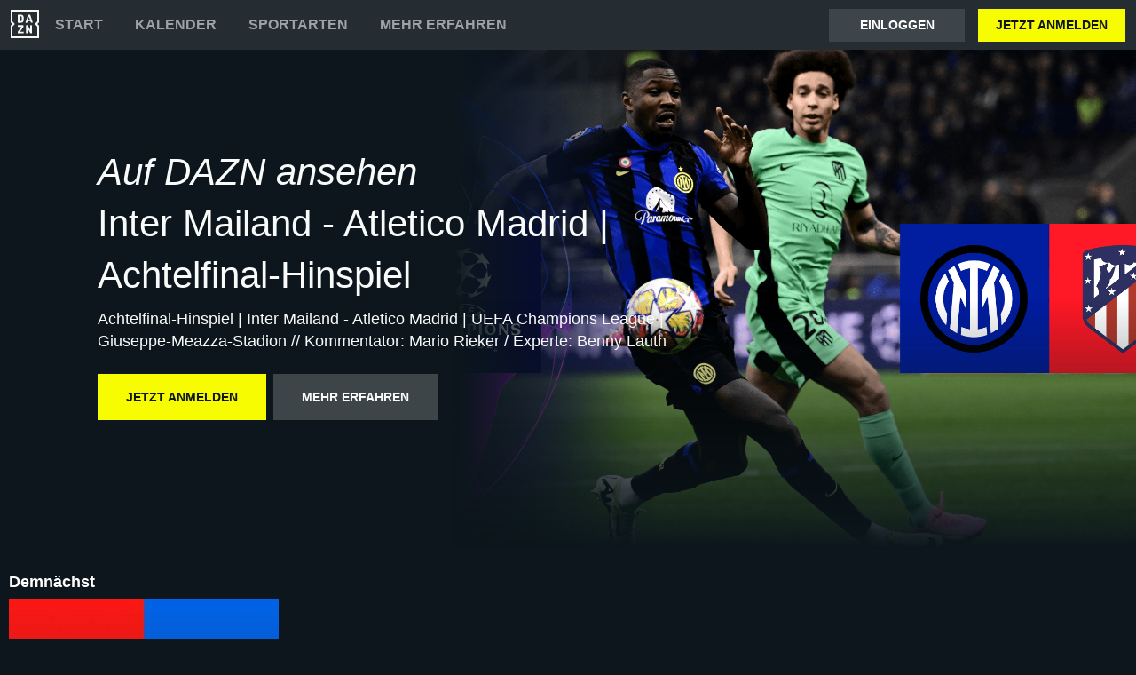

--- FILE ---
content_type: text/html
request_url: https://www.dazn.com/de-DE/home/cp6928fqvnfemjlz9o2l28c9g
body_size: 7610
content:
<!DOCTYPE html><html lang="en"><head><meta data-react-helmet="true" http-equiv="Content-Type" content="text/html; charset=utf-8"><meta data-react-helmet="true" http-equiv="Content-Type" content="text/html; charset=ISO-8859-1"><meta data-react-helmet="true" name="referrer" content="no-referrer-when-downgrade"><meta data-react-helmet="true" name="viewport" content="width=device-width,initial-scale=1"><meta data-react-helmet="true" http-equiv="X-UA-Compatible" content="ie=edge"><meta data-react-helmet="true" name="geo.region" content="de"><meta data-react-helmet="true" name="twitter:site" content="@dazn"><meta data-react-helmet="true" name="twitter:card" content="https://image.discovery.indazn.com/ca/v2/ca/image?id=17vt0oxbp4tpi1wy4y2x7xvalr_image-header_pDach_1708460468000"><meta data-react-helmet="true" name="twitter:image" content="https://image.discovery.indazn.com/ca/v2/ca/image?id=17vt0oxbp4tpi1wy4y2x7xvalr_image-header_pDach_1708460468000"><meta data-react-helmet="true" property="og:site_name" content="DAZN"><meta data-react-helmet="true" property="og:type" content="website"><meta data-react-helmet="true" property="og:locale" content="de"><meta data-react-helmet="true" property="og:image" content="https://image.discovery.indazn.com/ca/v2/ca/image?id=17vt0oxbp4tpi1wy4y2x7xvalr_image-header_pDach_1708460468000"><meta data-react-helmet="true" property="og:image:width" content="1024"><meta data-react-helmet="true" property="og:image:height" content="600"><meta data-react-helmet="true" property="og:title" content="Inter Mailand - Atletico Madrid | Achtelfinal-Hinspiel Stream auf DAZN | Jetzt Anmelden | DAZN DE"><meta data-react-helmet="true" name="twitter:title" content="Inter Mailand - Atletico Madrid | Achtelfinal-Hinspiel Stream auf DAZN | Jetzt Anmelden | DAZN DE"><meta data-react-helmet="true" name="description" content="Inter Mailand - Atletico Madrid | Achtelfinal-Hinspiel stream auf DAZN DE, in HD und auf allen Geräten. Jetzt anmelden und sofort losschauen!"><meta data-react-helmet="true" property="og:description" content="Inter Mailand - Atletico Madrid | Achtelfinal-Hinspiel stream auf DAZN DE, in HD und auf allen Geräten. Jetzt anmelden und sofort losschauen!"><meta data-react-helmet="true" name="twitter:description" content="Inter Mailand - Atletico Madrid | Achtelfinal-Hinspiel stream auf DAZN DE, in HD und auf allen Geräten. Jetzt anmelden und sofort losschauen!"><meta data-react-helmet="true" name="twitter:url" content="https://www.dazn.com/de-DE/home/cp6928fqvnfemjlz9o2l28c9g"><meta data-react-helmet="true" property="og:url" content="https://www.dazn.com/de-DE/home/cp6928fqvnfemjlz9o2l28c9g"><link data-react-helmet="true" rel="shortcut icon" href="https://www.dazn.com/dazn2-assets/icons-67b32493781e1dc10293537faa572396/favicon.ico" type="image/ico"><link data-react-helmet="true" rel="canonical" href="https://www.dazn.com/de-DE/home/cp6928fqvnfemjlz9o2l28c9g"><title data-react-helmet="true">Inter Mailand - Atletico Madrid | Achtelfinal-Hinspiel Stream auf DAZN | Jetzt Anmelden | DAZN DE</title><script data-react-helmet="true" type="application/ld+json">{"@context":"http://schema.org","@type":"Organization","name":"DAZN Group","url":"https://www.dazn.com","logo":"https://www.dazn.com/icons/android-chrome-512x512.png","sameAs":["https://www.daznbet.es","https://twitter.com/dazngroup","https://www.instagram.com/dazngroup/","https://www.youtube.com/c/daznboxing","https://www.linkedin.com/company/dazn/","https://uk.daznbet.com","https://business.dazn.com","https://dazngroup.com"]}</script><style>a,abbr,acronym,address,applet,article,aside,audio,b,big,blockquote,body,canvas,caption,center,cite,code,dd,del,details,dfn,div,dl,dt,em,embed,fieldset,figcaption,figure,footer,form,h1,h2,h3,h4,h5,h6,header,hgroup,html,i,iframe,img,ins,kbd,label,legend,li,mark,menu,nav,object,ol,output,p,pre,q,ruby,s,samp,section,small,span,strike,strong,sub,summary,sup,table,tbody,td,tfoot,th,thead,time,tr,tt,u,ul,var,video{margin:0;padding:0;border:0;font-size:100%;font:inherit;vertical-align:baseline}article,aside,details,figcaption,figure,footer,header,hgroup,menu,nav,section{display:block}body{line-height:1}ol,ul{list-style:none}blockquote,q{quotes:none}blockquote:after,blockquote:before,q:after,q:before{content:'';content:none}table{border-collapse:collapse;border-spacing:0}a{text-decoration:none;color:inherit}@font-face{font-family:DAZNTrim;font-weight:400;font-style:normal;src:url(https://static.dazndn.com/fonts/DAZNTrim_v2.9_normal_400.woff2) format("woff2"),url(https://static.dazndn.com/fonts/DAZNTrim_v2.9_normal_400.woff) format("woff")}@font-face{font-family:DAZNTrim;font-weight:600;font-style:normal;src:url(https://static.dazndn.com/fonts/DAZNTrim_v2.9_normal_600.woff2) format("woff2"),url(https://static.dazndn.com/fonts/DAZNTrim_v2.9_normal_600.woff) format("woff")}@font-face{font-family:DAZNTrim;font-weight:800;font-style:normal;src:url(https://static.dazndn.com/fonts/DAZNTrim_v2.9_normal_800.woff2) format("woff2"),url(https://static.dazndn.com/fonts/DAZNTrim_v2.9_normal_800.woff) format("woff")}@font-face{font-family:DAZNTrim;font-weight:600;font-style:italic;src:url(https://static.dazndn.com/fonts/DAZNTrim_v2.9_italic_600.woff2) format("woff2"),url(https://static.dazndn.com/fonts/DAZNTrim_v2.9_italic_600.woff) format("woff")}@font-face{font-family:DAZNOscine;font-weight:400;font-style:normal;src:url(https://static.dazndn.com/fonts/Oscine_v2.001_normal_400.woff2) format("woff2"),url(https://static.dazndn.com/fonts/Oscine_v2.001_normal_400.woff) format("woff")}@font-face{font-family:DAZNOscine;font-weight:700;font-style:normal;src:url(https://static.dazndn.com/fonts/Oscine_v2.001_normal_700.woff2) format("woff2"),url(https://static.dazndn.com/fonts/Oscine_v2.001_normal_700.woff) format("woff")}body{background:#0c161c}pre{display:none}.header{background:#252d32;color:#fff;position:relative;z-index:80}.header__outer-wrapper{padding:0 12px}.header__wrapper{align-items:center;display:flex;flex-direction:column;height:100px;justify-content:space-around;position:relative}@media (min-width:1024px){.header__wrapper{height:56px;flex-direction:row;justify-content:space-between}}.header__actions,.header__nav{align-items:center;display:flex;height:100%}.header__nav{flex-direction:column}@media (min-width:1024px){.header__nav{flex-direction:row}}.header__nav svg{height:32px;width:32px;padding:10px 0}@media (min-width:1024px){.header__nav svg{padding:0}}.header__nav-links{color:#9ea2a4;height:100%;display:flex;align-items:center;text-transform:uppercase}.header__nav-links>li{display:inline-block;height:100%;display:flex;align-items:center;font-family:DAZNTrim,DAZNRgNow,'Helvetica Neue',Helvetica,Arial,sans-serif;font-size:14px;font-weight:600;padding:0 12px}@media (min-width:1024px){.header__nav-links>li{font-size:16px;padding:0 18px}}.header__nav-links>li:last-child{display:none}@media (min-width:1024px){.header__nav-links>li:last-child{display:flex;padding-right:0}}.header__nav-links>li a:hover{color:#fff}.header__nav-links>li--selected{color:#fff;border-bottom:2px solid #f8fc00}.header__actions{display:none}@media (min-width:1024px){.header__actions{display:flex}}.header__actions button{margin-right:10px}.header__actions button:last-child{margin:0}.header__button{color:#fff;cursor:pointer;background-color:#3d454b;border:0;font-family:DAZNTrim,DAZNRgNow,'Helvetica Neue',Helvetica,Arial,sans-serif;font-size:14px;font-weight:700;text-transform:uppercase;height:37px;min-width:113px;padding:0 20px;transition:all .2s ease-in-out;display:flex;justify-content:center;align-items:center}.header__button--yellow{color:#0c161c;background:#f8fc00;margin-left:15px}.header__button:hover{transform:scale(1.05)}.header #header__nav-sports-dropdown{display:none}.header #header__nav-sports-dropdown:checked+label{color:#fff}.header #header__nav-sports-dropdown:checked+label ul{display:grid;grid-template-columns:repeat(1,1fr);background:#252d32;padding:10px 12px;position:absolute;left:-12px;top:101px;width:100%}@media (min-width:1024px){.header #header__nav-sports-dropdown:checked+label ul{grid-template-columns:repeat(2,1fr);max-width:calc(450px - 60px);padding:10px 30px;top:57px}}.header #header__nav-sports-dropdown:checked+label li{color:#9ea2a4;font-family:DAZNTrim,DAZNRgNow,'Helvetica Neue',Helvetica,Arial,sans-serif;font-size:16px;font-weight:400;text-transform:initial;margin:12px 0}.header label[for=header__nav-sports-dropdown]{display:block;z-index:90}.header label[for=header__nav-sports-dropdown] span{cursor:pointer}.header label[for=header__nav-sports-dropdown] span:hover{color:#fff}.header label[for=header__nav-sports-dropdown] ul{display:none}.header__mobile{display:block;position:absolute;top:0;width:100%;z-index:100}@media (min-width:1024px){.header__mobile{display:none}}.header__mobile-wrapper{background:#252d32;min-height:400px;padding:20px;margin-top:57px}.header__mobile-wrapper li a{color:#fff}.header__mobile-wrapper li a:hover{text-decoration:underline}.header #header__mobile-popout{display:none}.header #header__mobile-popout:checked+label ul{display:block}.header #header__mobile-popout:checked+label li{color:#9ea2a4;font-family:DAZNTrim,DAZNRgNow,'Helvetica Neue',Helvetica,Arial,sans-serif;font-size:16px;font-weight:400;padding:16px 0}.header label[for=header__mobile-popout]{display:block;margin-top:10px}.header label[for=header__mobile-popout] span{cursor:pointer;padding:10px}.header label[for=header__mobile-popout] svg{fill:#fff;height:26px;width:26px}.header label[for=header__mobile-popout] ul{display:none}.header__mobile-button{color:#fff;cursor:pointer;background-color:#3d454b;border:0;font-family:DAZNTrim,DAZNRgNow,'Helvetica Neue',Helvetica,Arial,sans-serif;font-size:14px;font-weight:700;text-transform:uppercase;height:48px;width:100%;margin:0;display:flex;justify-content:center;align-items:center}.header__mobile-button--yellow{color:#0c161c;background:#f8fc00;margin-bottom:30px}.hero{position:relative;max-width:1800px;margin:0 auto;text-align:center;display:flex;justify-content:flex-end;flex-direction:column;max-height:calc(100vh - 104px);min-height:550px}@media (min-width:600px){.hero{padding-left:80px;text-align:left;justify-content:center;min-height:560px}}.hero__content{max-width:100%;z-index:2;display:flex;flex-direction:column;color:#f9fafa;padding:30px 30px 40px}@media (min-width:600px){.hero__content{max-width:75%}}@media (min-width:1200px){.hero__content{max-width:700px}}.hero__content-title{font-family:DAZNTrim,DAZNRgNow,'Helvetica Neue',Helvetica,Arial,sans-serif;font-weight:400;line-height:1.4rem;font-style:italic}.hero__heading{font-size:24px;line-height:1.4em;max-width:700px}@media (min-width:600px){.hero__heading{font-size:32px}}@media (min-width:1200px){.hero__heading{font-size:42px}}.hero__content-subtitle{font-family:DAZNTrim,AxisSTD,'Helvetica Neue',helvetica,arial,sans-serif;font-weight:400}.hero__content-text{font-family:DAZNTrim,DAZNRgNow,'Helvetica Neue',Helvetica,Arial,sans-serif;font-size:14px;font-weight:400;margin:8px 0 0;line-height:1.4em;max-width:700px}@media (min-width:600px){.hero__content-text{font-size:18px}}.hero__content_buttons{display:flex;margin-top:8px;margin-bottom:4px;flex-flow:column nowrap}@media (min-width:600px){.hero__content_buttons{flex-flow:row nowrap;margin-bottom:8px}}.hero__button{color:#fff;cursor:pointer;background-color:#3d454b;border:0;font-family:DAZNTrim,DAZNRgNow,'Helvetica Neue',Helvetica,Arial,sans-serif;font-size:14px;font-weight:600;text-transform:uppercase;line-height:40px;padding:6px 32px;margin:4px 0;transition:background-color .2s ease-in-out;display:flex;justify-content:center;align-items:center}@media (min-width:600px){.hero__button{margin:16px 8px 16px 0}}.hero__button--yellow{color:#0c161c;background:#f8fc00}.hero__button--yellow:hover{background-color:#dee517}.hero__button--grey{color:#f9fafa;background:#3d4549}.hero__image_wrapper{top:0;right:0;width:100%;height:50%;position:absolute}@media (min-width:600px){.hero__image_wrapper{width:60%;height:100%}}.hero__image{object-fit:cover;width:100%;height:100%}@media (min-width:600px){.hero__image_wrapper:before{height:100%;width:30%;background:linear-gradient(90deg,#0c161c 0,rgba(12,22,28,0) 100%);position:absolute;z-index:1;content:''}}.hero__image_wrapper:after{height:50%;width:100%;background:linear-gradient(rgba(12,22,28,0) 0,#0c161c 100%);position:absolute;z-index:1;content:'';bottom:-1px;left:0}.standard-rail{padding:30px 10px;max-width:1800px;margin:0 auto}.standard-rail h2{color:#fff;font-family:DAZNTrim,DAZNRgNow,'Helvetica Neue',Helvetica,Arial,sans-serif;font-size:18px;font-weight:600;margin-bottom:10px}.standard-rail__wrapper{display:flex;flex-direction:column}.standard-rail__wrapper a{transition:all .2s ease-in-out}.standard-rail__wrapper a:hover{transform:scale(1.03)}@media (min-width:480px){.standard-rail__wrapper{display:grid;grid-template-columns:repeat(2,1fr);column-gap:15px}}@media (min-width:768px){.standard-rail__wrapper{grid-template-columns:repeat(3,1fr)}}@media (min-width:1224px){.standard-rail__wrapper{grid-template-columns:repeat(4,1fr)}}@media (min-width:1800px){.standard-rail__wrapper{grid-template-columns:repeat(5,1fr)}}.standard-rail__item{background-position:center;background-repeat:no-repeat;background-size:cover;background-color:#3d454b;display:flex;align-items:flex-end;min-height:190px;width:100%;margin-bottom:10px}.standard-rail__item-content{display:flex;flex-direction:column;color:#fff;text-shadow:0 1px 1px rgba(0,0,0,.7);font-family:DAZNTrim,DAZNRgNow,'Helvetica Neue',Helvetica,Arial,sans-serif;font-size:15px;font-weight:700;padding:20px;width:100%}.standard-rail__item-content--sub{font-family:DAZNOscine,Oscine,DAZNRgNow,'Helvetica Neue',Helvetica,Arial,sans-serif;font-weight:700;color:#b6b9bb;font-size:15px}.footer{font-family:DAZNTrim,DAZNRgNow,'Helvetica Neue',Helvetica,Arial,sans-serif;font-size:16px;font-weight:300;padding:15px;margin-bottom:50px}.footer a{color:#fff}.footer a:hover{text-decoration:underline}.footer hr{border-color:#9ea2a4}@media (min-width:768px){.footer li{display:inline-block;padding:0 10px}}.footer__language-desc{color:#9ea2a4}.footer__links li{color:#fff}.footer__language,.footer__links{line-height:2rem}@media (min-width:768px){.footer__language,.footer__links{max-width:730px;margin:0 auto;text-align:center}}.navigation-rail{padding:30px 10px;max-width:1800px;margin:0 auto}.navigation-rail h2{color:#fff;font-family:DAZNTrim,DAZNRgNow,'Helvetica Neue',Helvetica,Arial,sans-serif;font-size:18px;font-weight:600;margin-bottom:10px}.navigation-rail__wrapper{display:grid;grid-template-columns:repeat(2,1fr);column-gap:15px}@media (min-width:480px){.navigation-rail__wrapper{display:grid;grid-template-columns:repeat(3,1fr)}}@media (min-width:768px){.navigation-rail__wrapper{grid-template-columns:repeat(4,1fr)}}@media (min-width:1024px){.navigation-rail__wrapper{grid-template-columns:repeat(5,1fr)}}@media (min-width:1224px){.navigation-rail__wrapper{grid-template-columns:repeat(6,1fr)}}@media (min-width:1800px){.navigation-rail__wrapper{grid-template-columns:repeat(7,1fr)}}.navigation-rail__wrapper a{transition:all .2s ease-in-out}.navigation-rail__wrapper a:hover{transform:scale(1.03)}.navigation-rail__item{background-position:center;background-repeat:no-repeat;background-size:cover;background-color:#3d454b;display:flex;align-items:flex-end;height:176px;width:100%;margin-bottom:10px}.navigation-rail__item-content{display:flex;flex-direction:column;color:#fff;text-shadow:0 1px 1px rgba(0,0,0,.7);font-family:DAZNTrim,DAZNRgNow,'Helvetica Neue',Helvetica,Arial,sans-serif;font-size:15px;font-weight:700;padding:20px;width:100%}</style></head><body><div id="app"><div class="header" data-testid="header"><div class="header__mobile" data-testid="header__mobile"><input type="checkbox" id="header__mobile-popout"><label for="header__mobile-popout"><span><svg xmlns="http://www.w3.org/2000/svg" viewBox="0 0 40 40"><path d="M4,10h24c1.104,0,2-0.896,2-2s-0.896-2-2-2H4C2.896,6,2,6.896,2,8S2.896,10,4,10z M28,14H4c-1.104,0-2,0.896-2,2  s0.896,2,2,2h24c1.104,0,2-0.896,2-2S29.104,14,28,14z M28,22H4c-1.104,0-2,0.896-2,2s0.896,2,2,2h24c1.104,0,2-0.896,2-2  S29.104,22,28,22z"></path></svg></span><ul class="header__mobile-wrapper"><div><li><a href="https://www.dazn.com/help">Hilfe</a></li><li><a href="https://watch.dazn.com/de-DE/our-offer">Mehr erfahren</a></li></div><li><hr></li><a href="https://www.dazn.com/account/signup" class="header__mobile-button header__mobile-button--yellow" data-testid="header__mobile__register-button">JETZT ANMELDEN</a><a href="https://www.dazn.com/account/signin" class="header__mobile-button" data-testid="header__mobile__sign-in-button">Einloggen</a><li><hr></li><div><li><a href="https://www.dazn.com/help/articles/impressum">IMPRESSUM</a></li><li><a href="https://www.dazn.com/help/articles/privacy-de">DATENSCHUTZERKLÄRUNG UND COOKIE-HINWEIS</a></li><li><a href="https://www.dazn.com/help/articles/terms-de">Nutzungsbedingungen</a></li></div></ul></label></div><div class="header__outer-wrapper" data-testid="header__desktop"><div class="header__wrapper"><div class="header__nav"><div class="header__nav-icon"><svg viewBox="0 0 80 80" xmlns="http://www.w3.org/2000/svg"><path d="M49.2 27.6l2.6-8.6 2.7 8.6h-5.3zm12.9 7.6l-6.8-20.4c-.1-.5-.3-.8-.5-1l-1-.1h-3.7c-.4 0-.7 0-.9.2-.2.2-.4.4-.5.9l-6.8 20.4-.1.6c0 .5.3.8.9.8H46l.4-.2.2-.4.3-.7 1-3.5h7.7l1.1 3.5c0 .3.2.5.3.7l.2.4.4.1h3.6c.6 0 .9-.2.9-.7v-.3l-.1-.3zm-3.3 8.2h-2.2c-.6 0-1 .1-1.1.3-.2.1-.3.5-.3 1v12l-6.3-12c-.3-.6-.6-1-.8-1-.2-.2-.7-.3-1.3-.3h-2c-.5 0-1 .1-1.1.3-.2.1-.3.5-.3 1V65c0 .5.1.8.3 1l1 .2H47c.5 0 .9 0 1-.2.3-.2.3-.5.3-1V52.9l6.4 12.2c.3.5.5.9.8 1 .2.2.6.2 1.3.2h2c.5 0 .9 0 1-.2.2-.2.3-.5.3-1V44.6c0-.4 0-.8-.2-1l-1.1-.2zm10.6-2L75 47v28H5V47l5.6-5.5c.8-.8.8-2.2 0-3L5 33V5h70v28l-5.6 5.5c-.8.8-.8 2.2 0 3zM80 0H0v35.4L4.6 40 0 44.6V80h80V44.6L75.4 40l4.6-4.6V0zM35.6 61.6h-9L36 48.2l.3-.5.1-.5v-2.6c0-.4 0-.8-.3-1l-1-.2H21.2c-.5 0-.8.1-1 .3l-.2 1.1v2c0 .5 0 1 .2 1.1.2.2.5.3 1 .3h8.5l-9.4 13.4c-.3.3-.4.6-.4.9V65c0 .5.1.8.3 1 .2.1.5.2 1.1.2h14.2c.5 0 .8 0 1-.2l.2-1.2v-2c0-.5-.1-.9-.3-1-.1-.2-.4-.3-1-.3zm-4.2-34.2l-.2 2.2c-.1.6-.3 1.1-.6 1.5l-1 .8a5 5 0 0 1-1.7.2h-2.6V18h2.6c1.2 0 2.1.4 2.7 1.2.5.7.8 1.9.8 3.5v4.6zm4.6-9.3a7.6 7.6 0 0 0-3.1-3.3c-1.3-.8-3-1.1-5-1.1h-6.5c-.6 0-1 0-1.1.2-.2.2-.3.5-.3 1v20.5c0 .5.1.8.3 1 .2.1.5.2 1.1.2h7.4c3.5 0 5.9-1.5 7.2-4.5l.6-2 .2-2.7V23l-.2-2.9c-.1-.7-.3-1.3-.6-2z" fill="#F8F8F5" mask="url(#mask-2)" fill-rule="evenodd"></path></svg></div><ul class="header__nav-links" data-testid="header__desktop__nav-links"><li><a href="https://www.dazn.com">Start</a></li><li><a href="https://www.dazn.com/de-DE/schedule">Kalender</a></li><li><input type="checkbox" id="header__nav-sports-dropdown" data-testid="header__sports-dropdown"><label for="header__nav-sports-dropdown"><span>Sportarten</span><ul><li><a data-testid="sport-link" href="/de-DE/sport/Sport:289u5typ3vp4ifwh5thalohmq">Fussball</a></li><li><a data-testid="sport-link" href="/de-DE/sport/Sport:ayp4nebmprfbvzdsisazcw74y">Basketball</a></li><li><a data-testid="sport-link" href="/de-DE/sport/Sport:3e7e88y5uktwvipmq7gh0407s">Darts</a></li><li><a data-testid="sport-link" href="/de-DE/sport/Sport:4rheplujt9zryv3fqvtu1jpah">Tennis</a></li><li><a data-testid="sport-link" href="/de-DE/sport/Sport:4wu920rstf6x1kx2h0171qf3n">Golf</a></li><li><a data-testid="sport-link" href="/de-DE/sport/Sport:133bpwlb1r12vgyqtkruxq0z7">Motorsport</a></li><li><a data-testid="sport-link" href="/de-DE/sport/Sport:82p89moh2algnznvtcho5hyt7">Handball</a></li><li><a data-testid="sport-link" href="/de-DE/sport/Sport:2x2oqzx60orpoeugkd754ga17">Boxen</a></li><li><a data-testid="sport-link" href="/de-DE/sport/Sport:53wethrd3bk01jif9w7xvong6">MMA</a></li><li><a data-testid="sport-link" href="/de-DE/sport/Sport:e5blmerqor2kh5cyvn6j76trz">Radsport</a></li><li><a data-testid="sport-link" href="/de-DE/sport/Sport:2n04ntth4y3591y4sh02i8q3n">Adventure Sports</a></li><li><a data-testid="sport-link" href="/de-DE/sport/Sport:9ita1e50vxttzd1xll3iyaulu">American Football</a></li><li><a data-testid="sport-link" href="/de-DE/sport/Sport:2vdee2dgp7oubyjwoyxp9v4k2">Schach</a></li><li><a data-testid="sport-link" href="/de-DE/sport/Sport:6o9f4b0seswn2hvbzn12d1z88">E-Sport</a></li><li><a data-testid="sport-link" href="/de-DE/sport/Sport:2pk0vbfiff8pj5qm1od4a44sp">Triathlon</a></li><li><a data-testid="sport-link" href="/de-DE/sport/Sport:480inac3luslpgfy8cjfxdfkz">Bare Knuckle Fighting Championship</a></li><li><a data-testid="sport-link" href="/de-DE/sport/Sport:9kn3pow0we2r8hna2p0k4m2ff">Live-TV und Sportkanäle</a></li><li><a data-testid="sport-link" href="/de-DE/sport/Sport:ba0dn9becyd9v45u3g02y83yy">Powerboat Racing</a></li><li><a data-testid="sport-link" href="/de-DE/sport/Sport:draop30arq929xdnkd6e1kdcj">Padel</a></li><li><a data-testid="sport-link" href="/de-DE/sport/Sport:e2n4bo41sw91dx98if05lse25">Baseball</a></li></ul></label></li><li><a href="https://watch.dazn.com/de-DE/our-offer">Mehr erfahren</a></li></ul></div><div class="header__actions" data-testid="header__desktop__actions"><a href="https://www.dazn.com/account/signin" class="header__button" data-testid="header__desktop__actions__sign-in-button">Einloggen</a><a href="https://www.dazn.com/account/signup" class="header__button header__button--yellow" data-testid="header__desktop__actions__register-button">JETZT ANMELDEN</a></div></div></div></div><div><div class="hero" data-testid="hero"><div class="hero__content" data-testid="hero__content"><h1 class="hero__heading hero__content-title" data-testid="hero__content__h1-title">Auf DAZN ansehen</h1><h2 class="hero__heading hero__content-subtitle" data-testid="hero__content__h2-title">Inter Mailand - Atletico Madrid | Achtelfinal-Hinspiel</h2><p class="hero__content-text" data-testid="hero__content-text">Achtelfinal-Hinspiel | Inter Mailand - Atletico Madrid | UEFA Champions League | Giuseppe-Meazza-Stadion // Kommentator: Mario Rieker / Experte: Benny Lauth</p><div class="hero__content_buttons"><a href="https://www.dazn.com/account/signup" class="hero__button hero__button--yellow" data-testid="hero__content__button">JETZT ANMELDEN</a><a href="https://watch.dazn.com/de-DE/our-offer" class="hero__button hero__button--grey" data-testid="hero__content__button">Mehr erfahren</a></div></div><div class="hero__image_wrapper"><img data-testid="hero__img" class="hero__image" src="https://image.discovery.indazn.com/ca/v2/ca/image?id=17vt0oxbp4tpi1wy4y2x7xvalr_image-header_pDach_1708460468000&amp;quality=70"></div></div></div><div class="standard-rail" data-testid="standard-rail"><h2 data-testid="standard-rail__h2-heading">Demnächst</h2><div class="standard-rail__wrapper" data-testid="standard-rail__wrapper"><a href="/de-DE/home/6fis5s5i2e7uv1z8wzcrlnk0k" data-testid="standard-rail__tile__link"><div class="standard-rail__item" data-testid="standard-rail__tile__wrapper" style="background-image:url(https://image.discovery.indazn.com/ca/v2/ca/image?id=8labltzvpv3elukl62gvtjxuq_image-header_pDach_1726489852000&amp;quality=45&amp;width=666&amp;height=374&amp;resizeAction=fill&amp;verticalAlignment=top&amp;format=jpg&amp;effect=blackTileGradient)"><div class="standard-rail__item-content" data-testid="standard-rail__tile__content"><span data-testid="standard-rail__tile__name">Atletico Madrid - Leganes</span><span class="standard-rail__item-content--sub" data-testid="standard-rail__tile__content">LALIGA</span></div></div></a></div></div><div class="standard-rail" data-testid="standard-rail"><h2 data-testid="standard-rail__h2-heading">Catch up &amp; Highlights</h2><div class="standard-rail__wrapper" data-testid="standard-rail__wrapper"><a href="/de-DE/home/6dtjx87yffxl5ac75q3k13pqs" data-testid="standard-rail__tile__link"><div class="standard-rail__item" data-testid="standard-rail__tile__wrapper" style="background-image:url(https://image.discovery.indazn.com/ca/v2/ca/image?id=3s3xrygkvdbl7vkhzzsjiaeeq_image-header_pDach_1728244098000&amp;quality=45&amp;width=666&amp;height=374&amp;resizeAction=fill&amp;verticalAlignment=top&amp;format=jpg&amp;effect=blackTileGradient)"><div class="standard-rail__item-content" data-testid="standard-rail__tile__content"><span data-testid="standard-rail__tile__name">Real Sociedad - Atletico Madrid</span><span class="standard-rail__item-content--sub" data-testid="standard-rail__tile__content">LALIGA</span></div></div></a><a href="/de-DE/home/62riyj96vb7wxlvyp3oa6bpxw" data-testid="standard-rail__tile__link"><div class="standard-rail__item" data-testid="standard-rail__tile__wrapper" style="background-image:url(https://image.discovery.indazn.com/ca/v2/ca/image?id=3suud7g0xngtvgdbb4k38hkoh_image-header_pDach_1727897436000&amp;quality=45&amp;width=666&amp;height=374&amp;resizeAction=fill&amp;verticalAlignment=top&amp;format=jpg&amp;effect=blackTileGradient)"><div class="standard-rail__item-content" data-testid="standard-rail__tile__content"><span data-testid="standard-rail__tile__name">Benfica - Atletico Madrid</span><span class="standard-rail__item-content--sub" data-testid="standard-rail__tile__content">UEFA Champions League</span></div></div></a><a href="/de-DE/home/67t6jdk03argdkp4enrhycqac" data-testid="standard-rail__tile__link"><div class="standard-rail__item" data-testid="standard-rail__tile__wrapper" style="background-image:url(https://image.discovery.indazn.com/ca/v2/ca/image?id=1vp6lci00scbroyzxy2sth9a8_image-header_pDach_1727638700000&amp;quality=45&amp;width=666&amp;height=374&amp;resizeAction=fill&amp;verticalAlignment=top&amp;format=jpg&amp;effect=blackTileGradient)"><div class="standard-rail__item-content" data-testid="standard-rail__tile__content"><span data-testid="standard-rail__tile__name">Atletico Madrid - Real Madrid</span><span class="standard-rail__item-content--sub" data-testid="standard-rail__tile__content">LALIGA</span></div></div></a><a href="/de-DE/home/65s0nz9qa94kr4g9my3p7ynf8" data-testid="standard-rail__tile__link"><div class="standard-rail__item" data-testid="standard-rail__tile__wrapper" style="background-image:url(https://image.discovery.indazn.com/ca/v2/ca/image?id=38tv3zdlac9qce0jez5l5e31k_image-header_pDach_1727379547000&amp;quality=45&amp;width=666&amp;height=374&amp;resizeAction=fill&amp;verticalAlignment=top&amp;format=jpg&amp;effect=blackTileGradient)"><div class="standard-rail__item-content" data-testid="standard-rail__tile__content"><span data-testid="standard-rail__tile__name">Vigo - Atletico Madrid</span><span class="standard-rail__item-content--sub" data-testid="standard-rail__tile__content">LALIGA</span></div></div></a><a href="/de-DE/home/60yfcq9jjwkz23gcvqpuifoyc" data-testid="standard-rail__tile__link"><div class="standard-rail__item" data-testid="standard-rail__tile__wrapper" style="background-image:url(https://image.discovery.indazn.com/ca/v2/ca/image?id=29hhrlxyco6uqc0984pnimio9_image-header_pDach_1727033382000&amp;quality=45&amp;width=666&amp;height=374&amp;resizeAction=fill&amp;verticalAlignment=top&amp;format=jpg&amp;effect=blackTileGradient)"><div class="standard-rail__item-content" data-testid="standard-rail__tile__content"><span data-testid="standard-rail__tile__name">Vallecano - Atletico Madrid</span><span class="standard-rail__item-content--sub" data-testid="standard-rail__tile__content">LALIGA</span></div></div></a><a href="/de-DE/home/5wa4rq3cf8cyrpvpq07tokljo" data-testid="standard-rail__tile__link"><div class="standard-rail__item" data-testid="standard-rail__tile__wrapper" style="background-image:url(https://image.discovery.indazn.com/ca/v2/ca/image?id=1h305ace6swvmth9p8ng0dmuf_image-header_pDach_1726775296000&amp;quality=45&amp;width=666&amp;height=374&amp;resizeAction=fill&amp;verticalAlignment=top&amp;format=jpg&amp;effect=blackTileGradient)"><div class="standard-rail__item-content" data-testid="standard-rail__tile__content"><span data-testid="standard-rail__tile__name">Atletico Madrid - RB Leipzig</span><span class="standard-rail__item-content--sub" data-testid="standard-rail__tile__content">UEFA Champions League</span></div></div></a><a href="/de-DE/home/5vblcjrjoaquvkt23jpttrlec" data-testid="standard-rail__tile__link"><div class="standard-rail__item" data-testid="standard-rail__tile__wrapper" style="background-image:url(https://image.discovery.indazn.com/ca/v2/ca/image?id=5b6ilry6dnzirvveqw9amf8an_image-header_pDach_1726437365000&amp;quality=45&amp;width=666&amp;height=374&amp;resizeAction=fill&amp;verticalAlignment=top&amp;format=jpg&amp;effect=blackTileGradient)"><div class="standard-rail__item-content" data-testid="standard-rail__tile__content"><span data-testid="standard-rail__tile__name">Atletico Madrid - Valencia</span><span class="standard-rail__item-content--sub" data-testid="standard-rail__tile__content">LALIGA</span></div></div></a><a href="/de-DE/home/5qxo256z1jw0dps23hd0k06qc" data-testid="standard-rail__tile__link"><div class="standard-rail__item" data-testid="standard-rail__tile__wrapper" style="background-image:url(https://image.discovery.indazn.com/ca/v2/ca/image?id=cmgkkxuk76asy5nzu7d5vyacq_image-header_pDach_1724914771000&amp;quality=45&amp;width=666&amp;height=374&amp;resizeAction=fill&amp;verticalAlignment=top&amp;format=jpg&amp;effect=blackTileGradient)"><div class="standard-rail__item-content" data-testid="standard-rail__tile__content"><span data-testid="standard-rail__tile__name">Atletico Madrid - Espanyol</span><span class="standard-rail__item-content--sub" data-testid="standard-rail__tile__content">LALIGA</span></div></div></a><a href="/de-DE/home/5glmgn713wlnica0brb18c650" data-testid="standard-rail__tile__link"><div class="standard-rail__item" data-testid="standard-rail__tile__wrapper" style="background-image:url(https://image.discovery.indazn.com/ca/v2/ca/image?id=e8jnczgscudto5z4pfx8hgn0a_image-header_pDach_1724100273000&amp;quality=45&amp;width=666&amp;height=374&amp;resizeAction=fill&amp;verticalAlignment=top&amp;format=jpg&amp;effect=blackTileGradient)"><div class="standard-rail__item-content" data-testid="standard-rail__tile__content"><span data-testid="standard-rail__tile__name">Villarreal - Atletico Madrid</span><span class="standard-rail__item-content--sub" data-testid="standard-rail__tile__content">LALIGA</span></div></div></a><a href="/de-DE/home/d0kele1z8h6b3yte5bqfrbbqi" data-testid="standard-rail__tile__link"><div class="standard-rail__item" data-testid="standard-rail__tile__wrapper" style="background-image:url(https://image.discovery.indazn.com/ca/v2/ca/image?id=habrbrzayhx910og3vl8kqva9_image-header_pDach_1713297713000&amp;quality=45&amp;width=666&amp;height=374&amp;resizeAction=fill&amp;verticalAlignment=top&amp;format=jpg&amp;effect=blackTileGradient)"><div class="standard-rail__item-content" data-testid="standard-rail__tile__content"><span data-testid="standard-rail__tile__name">Borussia Dortmund - Atletico Madrid | Viertelfinal-Rückspiel</span><span class="standard-rail__item-content--sub" data-testid="standard-rail__tile__content">UEFA Champions League</span></div></div></a><a href="/de-DE/home/e608b8y01a53v363isqxhehp0" data-testid="standard-rail__tile__link"><div class="standard-rail__item" data-testid="standard-rail__tile__wrapper" style="background-image:url(https://image.discovery.indazn.com/ca/v2/ca/image?id=1ucphtfead10s1fh8obby6u02z_image-header_pDach_1712777316000&amp;quality=45&amp;width=666&amp;height=374&amp;resizeAction=fill&amp;verticalAlignment=top&amp;format=jpg&amp;effect=blackTileGradient)"><div class="standard-rail__item-content" data-testid="standard-rail__tile__content"><span data-testid="standard-rail__tile__name">Atletico Madrid - Borussia Dortmund | Viertelfinal-Hinspiel</span><span class="standard-rail__item-content--sub" data-testid="standard-rail__tile__content">UEFA Champions League</span></div></div></a><a href="/de-DE/home/crxa7utghy4v70yfrlwrtwahg" data-testid="standard-rail__tile__link"><div class="standard-rail__item" data-testid="standard-rail__tile__wrapper" style="background-image:url(https://image.discovery.indazn.com/ca/v2/ca/image?id=13ty9gei67rm81ef43fci39ban_image-header_pDach_1710363634000&amp;quality=45&amp;width=666&amp;height=374&amp;resizeAction=fill&amp;verticalAlignment=top&amp;format=jpg&amp;effect=blackTileGradient)"><div class="standard-rail__item-content" data-testid="standard-rail__tile__content"><span data-testid="standard-rail__tile__name">Atletico Madrid - Inter Mailand | Achtelfinal-Rückspiel</span><span class="standard-rail__item-content--sub" data-testid="standard-rail__tile__content">UEFA Champions League</span></div></div></a><a href="/de-DE/home/cp6928fqvnfemjlz9o2l28c9g" data-testid="standard-rail__tile__link"><div class="standard-rail__item" data-testid="standard-rail__tile__wrapper" style="background-image:url(https://image.discovery.indazn.com/ca/v2/ca/image?id=17vt0oxbp4tpi1wy4y2x7xvalr_image-header_pDach_1708460468000&amp;quality=45&amp;width=666&amp;height=374&amp;resizeAction=fill&amp;verticalAlignment=top&amp;format=jpg&amp;effect=blackTileGradient)"><div class="standard-rail__item-content" data-testid="standard-rail__tile__content"><span data-testid="standard-rail__tile__name">Inter Mailand - Atletico Madrid | Achtelfinal-Hinspiel</span><span class="standard-rail__item-content--sub" data-testid="standard-rail__tile__content">UEFA Champions League</span></div></div></a><a href="/de-DE/home/7uqa5wnidiz292wltbnrgmsk4" data-testid="standard-rail__tile__link"><div class="standard-rail__item" data-testid="standard-rail__tile__wrapper" style="background-image:url(https://image.discovery.indazn.com/ca/v2/ca/image?id=o8wyuo82aba01ssri32s01uu0_image-header_pDach_1702499362000&amp;quality=45&amp;width=666&amp;height=374&amp;resizeAction=fill&amp;verticalAlignment=top&amp;format=jpg&amp;effect=blackTileGradient)"><div class="standard-rail__item-content" data-testid="standard-rail__tile__content"><span data-testid="standard-rail__tile__name">Atletico Madrid - Lazio Rom</span><span class="standard-rail__item-content--sub" data-testid="standard-rail__tile__content">UEFA Champions League</span></div></div></a><a href="/de-DE/home/7ugrhwyl71j2m89e2r00u8nbo" data-testid="standard-rail__tile__link"><div class="standard-rail__item" data-testid="standard-rail__tile__wrapper" style="background-image:url(https://image.discovery.indazn.com/ca/v2/ca/image?id=oax5b6bq4j31155e8exymhntz_image-header_pDach_1701203440000&amp;quality=45&amp;width=666&amp;height=374&amp;resizeAction=fill&amp;verticalAlignment=top&amp;format=jpg&amp;effect=blackTileGradient)"><div class="standard-rail__item-content" data-testid="standard-rail__tile__content"><span data-testid="standard-rail__tile__name">Feyenoord Rotterdam - Atletico Madrid</span><span class="standard-rail__item-content--sub" data-testid="standard-rail__tile__content">UEFA Champions League</span></div></div></a><a href="/de-DE/home/7tog0z9qtc6mp3czmluphqluc" data-testid="standard-rail__tile__link"><div class="standard-rail__item" data-testid="standard-rail__tile__wrapper" style="background-image:url(https://image.discovery.indazn.com/ca/v2/ca/image?id=119qge4e8dcjh1inlfmcgepgq6_image-header_pDach_1699388067000&amp;quality=45&amp;width=666&amp;height=374&amp;resizeAction=fill&amp;verticalAlignment=top&amp;format=jpg&amp;effect=blackTileGradient)"><div class="standard-rail__item-content" data-testid="standard-rail__tile__content"><span data-testid="standard-rail__tile__name">Atletico Madrid - Celtic</span><span class="standard-rail__item-content--sub" data-testid="standard-rail__tile__content">UEFA Champions League</span></div></div></a><a href="/de-DE/home/7testblhcevdsmak0hg2glbmc" data-testid="standard-rail__tile__link"><div class="standard-rail__item" data-testid="standard-rail__tile__wrapper" style="background-image:url(https://image.discovery.indazn.com/ca/v2/ca/image?id=ellhhuwfkt71jtu5to61geqi_image-header_pDach_1698261879000&amp;quality=45&amp;width=666&amp;height=374&amp;resizeAction=fill&amp;verticalAlignment=top&amp;format=jpg&amp;effect=blackTileGradient)"><div class="standard-rail__item-content" data-testid="standard-rail__tile__content"><span data-testid="standard-rail__tile__name">Celtic - Atletico Madrid</span><span class="standard-rail__item-content--sub" data-testid="standard-rail__tile__content">UEFA Champions League</span></div></div></a><a href="/de-DE/home/7sm4l86jixcxi4c8o2ee8y9sk" data-testid="standard-rail__tile__link"><div class="standard-rail__item" data-testid="standard-rail__tile__wrapper" style="background-image:url(https://image.discovery.indazn.com/ca/v2/ca/image?id=jsjkr2t7no5i1ufabz7965qpf_image-header_pDach_1696439325000&amp;quality=45&amp;width=666&amp;height=374&amp;resizeAction=fill&amp;verticalAlignment=top&amp;format=jpg&amp;effect=blackTileGradient)"><div class="standard-rail__item-content" data-testid="standard-rail__tile__content"><span data-testid="standard-rail__tile__name">Atletico Madrid - Feyenoord Rotterdam</span><span class="standard-rail__item-content--sub" data-testid="standard-rail__tile__content">UEFA Champions League</span></div></div></a><a href="/de-DE/home/7scmnict7f44gum7go0pqg0t0" data-testid="standard-rail__tile__link"><div class="standard-rail__item" data-testid="standard-rail__tile__wrapper" style="background-image:url(https://image.discovery.indazn.com/ca/v2/ca/image?id=obkppnyeka0r1ck502kv8736n_image-header_pDach_1695151047000&amp;quality=45&amp;width=666&amp;height=374&amp;resizeAction=fill&amp;verticalAlignment=top&amp;format=jpg&amp;effect=blackTileGradient)"><div class="standard-rail__item-content" data-testid="standard-rail__tile__content"><span data-testid="standard-rail__tile__name">Lazio Rom - Atletico Madrid</span><span class="standard-rail__item-content--sub" data-testid="standard-rail__tile__content">UEFA Champions League</span></div></div></a></div></div><div class="navigation-rail" data-testid="navigation-rail"><h2 data-testid="navigation-rail__h2-heading">Wettbewerbe</h2><div class="navigation-rail__wrapper" data-testid="navigation-rail__wrapper"><a href="/de-DE/competition/Competition:4oogyu6o156iphvdvphwpck10" data-testid="navigation-rail__tile__link"><div class="navigation-rail__item" data-testid="navigation-rail__tile__wrapper" style="background-image:url(https://image.discovery.indazn.com/ca/v2/ca/image?id=e7ad05f2-e76e-48c2-bf7a-1a3636d5143e&amp;quality=45&amp;width=666&amp;height=374&amp;resizeAction=fill&amp;verticalAlignment=top&amp;format=jpg&amp;effect=blackTileGradient)"><div class="navigation-rail__item-content" data-testid="navigation-rail__tile__content"><span data-testid="navigation-rail__tile__name">UEFA Champions League</span></div></div></a><a href="/de-DE/competition/Competition:34pl8szyvrbwcmfkuocjm3r6t" data-testid="navigation-rail__tile__link"><div class="navigation-rail__item" data-testid="navigation-rail__tile__wrapper" style="background-image:url(https://image.discovery.indazn.com/ca/v2/ca/image?id=ed519689-3fe5-4fa7-b45a-21f33d4ac13e&amp;quality=45&amp;width=666&amp;height=374&amp;resizeAction=fill&amp;verticalAlignment=top&amp;format=jpg&amp;effect=blackTileGradient)"><div class="navigation-rail__item-content" data-testid="navigation-rail__tile__content"><span data-testid="navigation-rail__tile__name">LALIGA</span></div></div></a></div></div><div class="navigation-rail" data-testid="navigation-rail"><h2 data-testid="navigation-rail__h2-heading">Alle Sportarten</h2><div class="navigation-rail__wrapper" data-testid="navigation-rail__wrapper"><a href="/de-DE/sport/Sport:289u5typ3vp4ifwh5thalohmq" data-testid="navigation-rail__tile__link"><div class="navigation-rail__item" data-testid="navigation-rail__tile__wrapper" style="background-image:url(https://image.discovery.indazn.com/ca/v2/ca/image?id=4eadf66b-b992-491c-8c02-df9733c757e0&amp;quality=45&amp;width=666&amp;height=374&amp;resizeAction=fill&amp;verticalAlignment=top&amp;format=jpg&amp;effect=blackTileGradient)"><div class="navigation-rail__item-content" data-testid="navigation-rail__tile__content"><span data-testid="navigation-rail__tile__name">Fussball</span></div></div></a><a href="/de-DE/sport/Sport:ayp4nebmprfbvzdsisazcw74y" data-testid="navigation-rail__tile__link"><div class="navigation-rail__item" data-testid="navigation-rail__tile__wrapper" style="background-image:url(https://image.discovery.indazn.com/ca/v2/ca/image?id=14d5c2d0-17d1-48c2-81e8-60d6ccb272d1&amp;quality=45&amp;width=666&amp;height=374&amp;resizeAction=fill&amp;verticalAlignment=top&amp;format=jpg&amp;effect=blackTileGradient)"><div class="navigation-rail__item-content" data-testid="navigation-rail__tile__content"><span data-testid="navigation-rail__tile__name">Basketball</span></div></div></a><a href="/de-DE/sport/Sport:3e7e88y5uktwvipmq7gh0407s" data-testid="navigation-rail__tile__link"><div class="navigation-rail__item" data-testid="navigation-rail__tile__wrapper" style="background-image:url(https://image.discovery.indazn.com/ca/v2/ca/image?id=8296424e-eb2f-43a3-a103-7d606e42a6f6&amp;quality=45&amp;width=666&amp;height=374&amp;resizeAction=fill&amp;verticalAlignment=top&amp;format=jpg&amp;effect=blackTileGradient)"><div class="navigation-rail__item-content" data-testid="navigation-rail__tile__content"><span data-testid="navigation-rail__tile__name">Darts</span></div></div></a><a href="/de-DE/sport/Sport:4rheplujt9zryv3fqvtu1jpah" data-testid="navigation-rail__tile__link"><div class="navigation-rail__item" data-testid="navigation-rail__tile__wrapper" style="background-image:url(https://image.discovery.indazn.com/ca/v2/ca/image?id=409b601e-bb63-4791-a09f-bced4dc9ff4b&amp;quality=45&amp;width=666&amp;height=374&amp;resizeAction=fill&amp;verticalAlignment=top&amp;format=jpg&amp;effect=blackTileGradient)"><div class="navigation-rail__item-content" data-testid="navigation-rail__tile__content"><span data-testid="navigation-rail__tile__name">Tennis</span></div></div></a><a href="/de-DE/sport/Sport:4wu920rstf6x1kx2h0171qf3n" data-testid="navigation-rail__tile__link"><div class="navigation-rail__item" data-testid="navigation-rail__tile__wrapper" style="background-image:url(https://image.discovery.indazn.com/ca/v2/ca/image?id=e194a183-e3ee-4806-ad82-3cf8cf746cee&amp;quality=45&amp;width=666&amp;height=374&amp;resizeAction=fill&amp;verticalAlignment=top&amp;format=jpg&amp;effect=blackTileGradient)"><div class="navigation-rail__item-content" data-testid="navigation-rail__tile__content"><span data-testid="navigation-rail__tile__name">Golf</span></div></div></a><a href="/de-DE/sport/Sport:133bpwlb1r12vgyqtkruxq0z7" data-testid="navigation-rail__tile__link"><div class="navigation-rail__item" data-testid="navigation-rail__tile__wrapper" style="background-image:url(https://image.discovery.indazn.com/ca/v2/ca/image?id=bf603d48-6c64-4214-a35a-f904a9ac92af&amp;quality=45&amp;width=666&amp;height=374&amp;resizeAction=fill&amp;verticalAlignment=top&amp;format=jpg&amp;effect=blackTileGradient)"><div class="navigation-rail__item-content" data-testid="navigation-rail__tile__content"><span data-testid="navigation-rail__tile__name">Motorsport</span></div></div></a><a href="/de-DE/sport/Sport:82p89moh2algnznvtcho5hyt7" data-testid="navigation-rail__tile__link"><div class="navigation-rail__item" data-testid="navigation-rail__tile__wrapper" style="background-image:url(https://image.discovery.indazn.com/ca/v2/ca/image?id=05f0ec94-90a2-4b3d-8577-fa3d790f2af1&amp;quality=45&amp;width=666&amp;height=374&amp;resizeAction=fill&amp;verticalAlignment=top&amp;format=jpg&amp;effect=blackTileGradient)"><div class="navigation-rail__item-content" data-testid="navigation-rail__tile__content"><span data-testid="navigation-rail__tile__name">Handball</span></div></div></a><a href="/de-DE/sport/Sport:2x2oqzx60orpoeugkd754ga17" data-testid="navigation-rail__tile__link"><div class="navigation-rail__item" data-testid="navigation-rail__tile__wrapper" style="background-image:url(https://image.discovery.indazn.com/ca/v2/ca/image?id=35e47c54-72ef-41e0-b190-1fd2f174a864&amp;quality=45&amp;width=666&amp;height=374&amp;resizeAction=fill&amp;verticalAlignment=top&amp;format=jpg&amp;effect=blackTileGradient)"><div class="navigation-rail__item-content" data-testid="navigation-rail__tile__content"><span data-testid="navigation-rail__tile__name">Boxen</span></div></div></a><a href="/de-DE/sport/Sport:53wethrd3bk01jif9w7xvong6" data-testid="navigation-rail__tile__link"><div class="navigation-rail__item" data-testid="navigation-rail__tile__wrapper" style="background-image:url(https://image.discovery.indazn.com/ca/v2/ca/image?id=d5a2233c-ebb1-4c56-bdbd-ac0fc4696adb&amp;quality=45&amp;width=666&amp;height=374&amp;resizeAction=fill&amp;verticalAlignment=top&amp;format=jpg&amp;effect=blackTileGradient)"><div class="navigation-rail__item-content" data-testid="navigation-rail__tile__content"><span data-testid="navigation-rail__tile__name">MMA</span></div></div></a><a href="/de-DE/sport/Sport:e5blmerqor2kh5cyvn6j76trz" data-testid="navigation-rail__tile__link"><div class="navigation-rail__item" data-testid="navigation-rail__tile__wrapper" style="background-image:url(https://image.discovery.indazn.com/ca/v2/ca/image?id=367e0e25-abeb-4b6c-8955-f392a6e45ced&amp;quality=45&amp;width=666&amp;height=374&amp;resizeAction=fill&amp;verticalAlignment=top&amp;format=jpg&amp;effect=blackTileGradient)"><div class="navigation-rail__item-content" data-testid="navigation-rail__tile__content"><span data-testid="navigation-rail__tile__name">Radsport</span></div></div></a><a href="/de-DE/sport/Sport:2n04ntth4y3591y4sh02i8q3n" data-testid="navigation-rail__tile__link"><div class="navigation-rail__item" data-testid="navigation-rail__tile__wrapper" style="background-image:url(https://image.discovery.indazn.com/ca/v2/ca/image?id=7dd42fd3-bbf3-4ddd-84e3-dad2a560f218&amp;quality=45&amp;width=666&amp;height=374&amp;resizeAction=fill&amp;verticalAlignment=top&amp;format=jpg&amp;effect=blackTileGradient)"><div class="navigation-rail__item-content" data-testid="navigation-rail__tile__content"><span data-testid="navigation-rail__tile__name">Adventure Sports</span></div></div></a><a href="/de-DE/sport/Sport:9ita1e50vxttzd1xll3iyaulu" data-testid="navigation-rail__tile__link"><div class="navigation-rail__item" data-testid="navigation-rail__tile__wrapper" style="background-image:url(https://image.discovery.indazn.com/ca/v2/ca/image?id=4d5364a5-5b13-4a29-bf8f-1a548ff9cab0&amp;quality=45&amp;width=666&amp;height=374&amp;resizeAction=fill&amp;verticalAlignment=top&amp;format=jpg&amp;effect=blackTileGradient)"><div class="navigation-rail__item-content" data-testid="navigation-rail__tile__content"><span data-testid="navigation-rail__tile__name">American Football</span></div></div></a><a href="/de-DE/sport/Sport:2vdee2dgp7oubyjwoyxp9v4k2" data-testid="navigation-rail__tile__link"><div class="navigation-rail__item" data-testid="navigation-rail__tile__wrapper" style="background-image:url(https://image.discovery.indazn.com/ca/v2/ca/image?id=c9fd356b-4cfd-420a-bb0d-f5443418b547&amp;quality=45&amp;width=666&amp;height=374&amp;resizeAction=fill&amp;verticalAlignment=top&amp;format=jpg&amp;effect=blackTileGradient)"><div class="navigation-rail__item-content" data-testid="navigation-rail__tile__content"><span data-testid="navigation-rail__tile__name">Schach</span></div></div></a><a href="/de-DE/sport/Sport:6o9f4b0seswn2hvbzn12d1z88" data-testid="navigation-rail__tile__link"><div class="navigation-rail__item" data-testid="navigation-rail__tile__wrapper" style="background-image:url(https://image.discovery.indazn.com/ca/v2/ca/image?id=c8bede61-994d-4132-8775-393c99f96e1f&amp;quality=45&amp;width=666&amp;height=374&amp;resizeAction=fill&amp;verticalAlignment=top&amp;format=jpg&amp;effect=blackTileGradient)"><div class="navigation-rail__item-content" data-testid="navigation-rail__tile__content"><span data-testid="navigation-rail__tile__name">E-Sport</span></div></div></a><a href="/de-DE/sport/Sport:2pk0vbfiff8pj5qm1od4a44sp" data-testid="navigation-rail__tile__link"><div class="navigation-rail__item" data-testid="navigation-rail__tile__wrapper" style="background-image:url(https://image.discovery.indazn.com/ca/v2/ca/image?id=3600aef9-93f3-4df2-8df3-843f1c5aac17&amp;quality=45&amp;width=666&amp;height=374&amp;resizeAction=fill&amp;verticalAlignment=top&amp;format=jpg&amp;effect=blackTileGradient)"><div class="navigation-rail__item-content" data-testid="navigation-rail__tile__content"><span data-testid="navigation-rail__tile__name">Triathlon</span></div></div></a><a href="/de-DE/sport/Sport:480inac3luslpgfy8cjfxdfkz" data-testid="navigation-rail__tile__link"><div class="navigation-rail__item" data-testid="navigation-rail__tile__wrapper" style="background-image:url(https://image.discovery.indazn.com/ca/v2/ca/image?id=fa768139-a563-461b-a9ce-9146b58f3625&amp;quality=45&amp;width=666&amp;height=374&amp;resizeAction=fill&amp;verticalAlignment=top&amp;format=jpg&amp;effect=blackTileGradient)"><div class="navigation-rail__item-content" data-testid="navigation-rail__tile__content"><span data-testid="navigation-rail__tile__name">Bare Knuckle Fighting Championship</span></div></div></a><a href="/de-DE/sport/Sport:9kn3pow0we2r8hna2p0k4m2ff" data-testid="navigation-rail__tile__link"><div class="navigation-rail__item" data-testid="navigation-rail__tile__wrapper" style="background-image:url(https://image.discovery.indazn.com/ca/v2/ca/image?id=a3978d43-9ce3-4d37-b7c9-addcf7ab20b0&amp;quality=45&amp;width=666&amp;height=374&amp;resizeAction=fill&amp;verticalAlignment=top&amp;format=jpg&amp;effect=blackTileGradient)"><div class="navigation-rail__item-content" data-testid="navigation-rail__tile__content"><span data-testid="navigation-rail__tile__name">Live-TV und Sportkanäle</span></div></div></a><a href="/de-DE/sport/Sport:ba0dn9becyd9v45u3g02y83yy" data-testid="navigation-rail__tile__link"><div class="navigation-rail__item" data-testid="navigation-rail__tile__wrapper" style="background-image:url(https://image.discovery.indazn.com/ca/v2/ca/image?id=0a6d6119-b693-4f42-95e6-8e6f72397959&amp;quality=45&amp;width=666&amp;height=374&amp;resizeAction=fill&amp;verticalAlignment=top&amp;format=jpg&amp;effect=blackTileGradient)"><div class="navigation-rail__item-content" data-testid="navigation-rail__tile__content"><span data-testid="navigation-rail__tile__name">Powerboat Racing</span></div></div></a><a href="/de-DE/sport/Sport:draop30arq929xdnkd6e1kdcj" data-testid="navigation-rail__tile__link"><div class="navigation-rail__item" data-testid="navigation-rail__tile__wrapper" style="background-image:url(https://image.discovery.indazn.com/ca/v2/ca/image?id=b74bce1d-4624-42d7-afbe-fc2b5f7774f0&amp;quality=45&amp;width=666&amp;height=374&amp;resizeAction=fill&amp;verticalAlignment=top&amp;format=jpg&amp;effect=blackTileGradient)"><div class="navigation-rail__item-content" data-testid="navigation-rail__tile__content"><span data-testid="navigation-rail__tile__name">Padel</span></div></div></a><a href="/de-DE/sport/Sport:e2n4bo41sw91dx98if05lse25" data-testid="navigation-rail__tile__link"><div class="navigation-rail__item" data-testid="navigation-rail__tile__wrapper" style="background-image:url(https://image.discovery.indazn.com/ca/v2/ca/image?id=00517661-8a5d-4abe-8550-56b97bb26279&amp;quality=45&amp;width=666&amp;height=374&amp;resizeAction=fill&amp;verticalAlignment=top&amp;format=jpg&amp;effect=blackTileGradient)"><div class="navigation-rail__item-content" data-testid="navigation-rail__tile__content"><span data-testid="navigation-rail__tile__name">Baseball</span></div></div></a><a href="/de-DE/competition/Competition:bwowjwcssos25g6yp5i7hgl6t" data-testid="navigation-rail__tile__link"><div class="navigation-rail__item" data-testid="navigation-rail__tile__wrapper" style="background-image:url(https://image.discovery.indazn.com/ca/v2/ca/image?id=4419ede6-9edf-41ca-83a7-721b806901ab&amp;quality=45&amp;width=666&amp;height=374&amp;resizeAction=fill&amp;verticalAlignment=top&amp;format=jpg&amp;effect=blackTileGradient)"><div class="navigation-rail__item-content" data-testid="navigation-rail__tile__content"><span data-testid="navigation-rail__tile__name">Courtside 1891</span></div></div></a><a href="/de-DE/competition/Competition:2wrz2mhsfuouaofn3myivs1xb" data-testid="navigation-rail__tile__link"><div class="navigation-rail__item" data-testid="navigation-rail__tile__wrapper" style="background-image:url(https://image.discovery.indazn.com/ca/v2/ca/image?id=fcbeae01-70ec-4eac-8134-b1b831ef51a1&amp;quality=45&amp;width=666&amp;height=374&amp;resizeAction=fill&amp;verticalAlignment=top&amp;format=jpg&amp;effect=blackTileGradient)"><div class="navigation-rail__item-content" data-testid="navigation-rail__tile__content"><span data-testid="navigation-rail__tile__name">Frauenfußball</span></div></div></a></div></div><div class="footer" data-testid="footer"><ul class="footer__links" data-testid="footer__links"><li><a href="https://www.dazn.com/help">HILFE</a></li><li><a href="https://www.dazn.com/help/categories/faq">FAQ</a></li><li><a href="https://www.dazn.com/help/articles/terms-de">NUTZUNGSBEDINGUNGEN</a></li><li><a href="https://www.dazn.com/help/articles/privacy-de">DATENSCHUTZERKLÄRUNG UND COOKIE-HINWEIS</a></li><li><a href="https://www.dazn.com/help/articles/impressum">IMPRESSUM</a></li><li><a href="https://dazngroup.com">DAZN GROUP</a></li><li><a href="https://www.dazn.com/redeem">EINLÖSEN</a></li><li>DAZN™</li></ul></div></div></body></html>